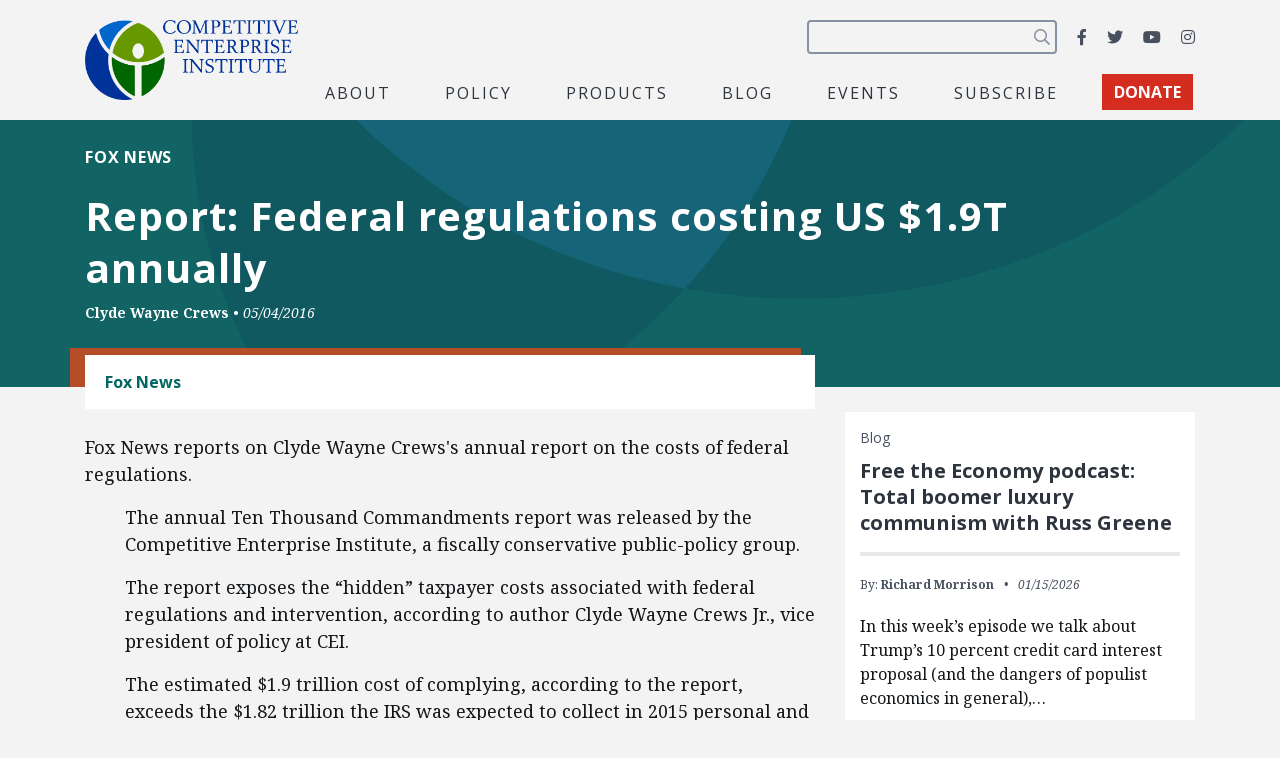

--- FILE ---
content_type: text/html; charset=utf-8
request_url: https://www.google.com/recaptcha/api2/anchor?ar=1&k=6LfZwjUiAAAAAN8vRh0pGcsvvXqvlWV2oC71AQHs&co=aHR0cHM6Ly9jZWkub3JnOjQ0Mw..&hl=en&v=PoyoqOPhxBO7pBk68S4YbpHZ&size=invisible&anchor-ms=20000&execute-ms=30000&cb=5er5chz7bypk
body_size: 48862
content:
<!DOCTYPE HTML><html dir="ltr" lang="en"><head><meta http-equiv="Content-Type" content="text/html; charset=UTF-8">
<meta http-equiv="X-UA-Compatible" content="IE=edge">
<title>reCAPTCHA</title>
<style type="text/css">
/* cyrillic-ext */
@font-face {
  font-family: 'Roboto';
  font-style: normal;
  font-weight: 400;
  font-stretch: 100%;
  src: url(//fonts.gstatic.com/s/roboto/v48/KFO7CnqEu92Fr1ME7kSn66aGLdTylUAMa3GUBHMdazTgWw.woff2) format('woff2');
  unicode-range: U+0460-052F, U+1C80-1C8A, U+20B4, U+2DE0-2DFF, U+A640-A69F, U+FE2E-FE2F;
}
/* cyrillic */
@font-face {
  font-family: 'Roboto';
  font-style: normal;
  font-weight: 400;
  font-stretch: 100%;
  src: url(//fonts.gstatic.com/s/roboto/v48/KFO7CnqEu92Fr1ME7kSn66aGLdTylUAMa3iUBHMdazTgWw.woff2) format('woff2');
  unicode-range: U+0301, U+0400-045F, U+0490-0491, U+04B0-04B1, U+2116;
}
/* greek-ext */
@font-face {
  font-family: 'Roboto';
  font-style: normal;
  font-weight: 400;
  font-stretch: 100%;
  src: url(//fonts.gstatic.com/s/roboto/v48/KFO7CnqEu92Fr1ME7kSn66aGLdTylUAMa3CUBHMdazTgWw.woff2) format('woff2');
  unicode-range: U+1F00-1FFF;
}
/* greek */
@font-face {
  font-family: 'Roboto';
  font-style: normal;
  font-weight: 400;
  font-stretch: 100%;
  src: url(//fonts.gstatic.com/s/roboto/v48/KFO7CnqEu92Fr1ME7kSn66aGLdTylUAMa3-UBHMdazTgWw.woff2) format('woff2');
  unicode-range: U+0370-0377, U+037A-037F, U+0384-038A, U+038C, U+038E-03A1, U+03A3-03FF;
}
/* math */
@font-face {
  font-family: 'Roboto';
  font-style: normal;
  font-weight: 400;
  font-stretch: 100%;
  src: url(//fonts.gstatic.com/s/roboto/v48/KFO7CnqEu92Fr1ME7kSn66aGLdTylUAMawCUBHMdazTgWw.woff2) format('woff2');
  unicode-range: U+0302-0303, U+0305, U+0307-0308, U+0310, U+0312, U+0315, U+031A, U+0326-0327, U+032C, U+032F-0330, U+0332-0333, U+0338, U+033A, U+0346, U+034D, U+0391-03A1, U+03A3-03A9, U+03B1-03C9, U+03D1, U+03D5-03D6, U+03F0-03F1, U+03F4-03F5, U+2016-2017, U+2034-2038, U+203C, U+2040, U+2043, U+2047, U+2050, U+2057, U+205F, U+2070-2071, U+2074-208E, U+2090-209C, U+20D0-20DC, U+20E1, U+20E5-20EF, U+2100-2112, U+2114-2115, U+2117-2121, U+2123-214F, U+2190, U+2192, U+2194-21AE, U+21B0-21E5, U+21F1-21F2, U+21F4-2211, U+2213-2214, U+2216-22FF, U+2308-230B, U+2310, U+2319, U+231C-2321, U+2336-237A, U+237C, U+2395, U+239B-23B7, U+23D0, U+23DC-23E1, U+2474-2475, U+25AF, U+25B3, U+25B7, U+25BD, U+25C1, U+25CA, U+25CC, U+25FB, U+266D-266F, U+27C0-27FF, U+2900-2AFF, U+2B0E-2B11, U+2B30-2B4C, U+2BFE, U+3030, U+FF5B, U+FF5D, U+1D400-1D7FF, U+1EE00-1EEFF;
}
/* symbols */
@font-face {
  font-family: 'Roboto';
  font-style: normal;
  font-weight: 400;
  font-stretch: 100%;
  src: url(//fonts.gstatic.com/s/roboto/v48/KFO7CnqEu92Fr1ME7kSn66aGLdTylUAMaxKUBHMdazTgWw.woff2) format('woff2');
  unicode-range: U+0001-000C, U+000E-001F, U+007F-009F, U+20DD-20E0, U+20E2-20E4, U+2150-218F, U+2190, U+2192, U+2194-2199, U+21AF, U+21E6-21F0, U+21F3, U+2218-2219, U+2299, U+22C4-22C6, U+2300-243F, U+2440-244A, U+2460-24FF, U+25A0-27BF, U+2800-28FF, U+2921-2922, U+2981, U+29BF, U+29EB, U+2B00-2BFF, U+4DC0-4DFF, U+FFF9-FFFB, U+10140-1018E, U+10190-1019C, U+101A0, U+101D0-101FD, U+102E0-102FB, U+10E60-10E7E, U+1D2C0-1D2D3, U+1D2E0-1D37F, U+1F000-1F0FF, U+1F100-1F1AD, U+1F1E6-1F1FF, U+1F30D-1F30F, U+1F315, U+1F31C, U+1F31E, U+1F320-1F32C, U+1F336, U+1F378, U+1F37D, U+1F382, U+1F393-1F39F, U+1F3A7-1F3A8, U+1F3AC-1F3AF, U+1F3C2, U+1F3C4-1F3C6, U+1F3CA-1F3CE, U+1F3D4-1F3E0, U+1F3ED, U+1F3F1-1F3F3, U+1F3F5-1F3F7, U+1F408, U+1F415, U+1F41F, U+1F426, U+1F43F, U+1F441-1F442, U+1F444, U+1F446-1F449, U+1F44C-1F44E, U+1F453, U+1F46A, U+1F47D, U+1F4A3, U+1F4B0, U+1F4B3, U+1F4B9, U+1F4BB, U+1F4BF, U+1F4C8-1F4CB, U+1F4D6, U+1F4DA, U+1F4DF, U+1F4E3-1F4E6, U+1F4EA-1F4ED, U+1F4F7, U+1F4F9-1F4FB, U+1F4FD-1F4FE, U+1F503, U+1F507-1F50B, U+1F50D, U+1F512-1F513, U+1F53E-1F54A, U+1F54F-1F5FA, U+1F610, U+1F650-1F67F, U+1F687, U+1F68D, U+1F691, U+1F694, U+1F698, U+1F6AD, U+1F6B2, U+1F6B9-1F6BA, U+1F6BC, U+1F6C6-1F6CF, U+1F6D3-1F6D7, U+1F6E0-1F6EA, U+1F6F0-1F6F3, U+1F6F7-1F6FC, U+1F700-1F7FF, U+1F800-1F80B, U+1F810-1F847, U+1F850-1F859, U+1F860-1F887, U+1F890-1F8AD, U+1F8B0-1F8BB, U+1F8C0-1F8C1, U+1F900-1F90B, U+1F93B, U+1F946, U+1F984, U+1F996, U+1F9E9, U+1FA00-1FA6F, U+1FA70-1FA7C, U+1FA80-1FA89, U+1FA8F-1FAC6, U+1FACE-1FADC, U+1FADF-1FAE9, U+1FAF0-1FAF8, U+1FB00-1FBFF;
}
/* vietnamese */
@font-face {
  font-family: 'Roboto';
  font-style: normal;
  font-weight: 400;
  font-stretch: 100%;
  src: url(//fonts.gstatic.com/s/roboto/v48/KFO7CnqEu92Fr1ME7kSn66aGLdTylUAMa3OUBHMdazTgWw.woff2) format('woff2');
  unicode-range: U+0102-0103, U+0110-0111, U+0128-0129, U+0168-0169, U+01A0-01A1, U+01AF-01B0, U+0300-0301, U+0303-0304, U+0308-0309, U+0323, U+0329, U+1EA0-1EF9, U+20AB;
}
/* latin-ext */
@font-face {
  font-family: 'Roboto';
  font-style: normal;
  font-weight: 400;
  font-stretch: 100%;
  src: url(//fonts.gstatic.com/s/roboto/v48/KFO7CnqEu92Fr1ME7kSn66aGLdTylUAMa3KUBHMdazTgWw.woff2) format('woff2');
  unicode-range: U+0100-02BA, U+02BD-02C5, U+02C7-02CC, U+02CE-02D7, U+02DD-02FF, U+0304, U+0308, U+0329, U+1D00-1DBF, U+1E00-1E9F, U+1EF2-1EFF, U+2020, U+20A0-20AB, U+20AD-20C0, U+2113, U+2C60-2C7F, U+A720-A7FF;
}
/* latin */
@font-face {
  font-family: 'Roboto';
  font-style: normal;
  font-weight: 400;
  font-stretch: 100%;
  src: url(//fonts.gstatic.com/s/roboto/v48/KFO7CnqEu92Fr1ME7kSn66aGLdTylUAMa3yUBHMdazQ.woff2) format('woff2');
  unicode-range: U+0000-00FF, U+0131, U+0152-0153, U+02BB-02BC, U+02C6, U+02DA, U+02DC, U+0304, U+0308, U+0329, U+2000-206F, U+20AC, U+2122, U+2191, U+2193, U+2212, U+2215, U+FEFF, U+FFFD;
}
/* cyrillic-ext */
@font-face {
  font-family: 'Roboto';
  font-style: normal;
  font-weight: 500;
  font-stretch: 100%;
  src: url(//fonts.gstatic.com/s/roboto/v48/KFO7CnqEu92Fr1ME7kSn66aGLdTylUAMa3GUBHMdazTgWw.woff2) format('woff2');
  unicode-range: U+0460-052F, U+1C80-1C8A, U+20B4, U+2DE0-2DFF, U+A640-A69F, U+FE2E-FE2F;
}
/* cyrillic */
@font-face {
  font-family: 'Roboto';
  font-style: normal;
  font-weight: 500;
  font-stretch: 100%;
  src: url(//fonts.gstatic.com/s/roboto/v48/KFO7CnqEu92Fr1ME7kSn66aGLdTylUAMa3iUBHMdazTgWw.woff2) format('woff2');
  unicode-range: U+0301, U+0400-045F, U+0490-0491, U+04B0-04B1, U+2116;
}
/* greek-ext */
@font-face {
  font-family: 'Roboto';
  font-style: normal;
  font-weight: 500;
  font-stretch: 100%;
  src: url(//fonts.gstatic.com/s/roboto/v48/KFO7CnqEu92Fr1ME7kSn66aGLdTylUAMa3CUBHMdazTgWw.woff2) format('woff2');
  unicode-range: U+1F00-1FFF;
}
/* greek */
@font-face {
  font-family: 'Roboto';
  font-style: normal;
  font-weight: 500;
  font-stretch: 100%;
  src: url(//fonts.gstatic.com/s/roboto/v48/KFO7CnqEu92Fr1ME7kSn66aGLdTylUAMa3-UBHMdazTgWw.woff2) format('woff2');
  unicode-range: U+0370-0377, U+037A-037F, U+0384-038A, U+038C, U+038E-03A1, U+03A3-03FF;
}
/* math */
@font-face {
  font-family: 'Roboto';
  font-style: normal;
  font-weight: 500;
  font-stretch: 100%;
  src: url(//fonts.gstatic.com/s/roboto/v48/KFO7CnqEu92Fr1ME7kSn66aGLdTylUAMawCUBHMdazTgWw.woff2) format('woff2');
  unicode-range: U+0302-0303, U+0305, U+0307-0308, U+0310, U+0312, U+0315, U+031A, U+0326-0327, U+032C, U+032F-0330, U+0332-0333, U+0338, U+033A, U+0346, U+034D, U+0391-03A1, U+03A3-03A9, U+03B1-03C9, U+03D1, U+03D5-03D6, U+03F0-03F1, U+03F4-03F5, U+2016-2017, U+2034-2038, U+203C, U+2040, U+2043, U+2047, U+2050, U+2057, U+205F, U+2070-2071, U+2074-208E, U+2090-209C, U+20D0-20DC, U+20E1, U+20E5-20EF, U+2100-2112, U+2114-2115, U+2117-2121, U+2123-214F, U+2190, U+2192, U+2194-21AE, U+21B0-21E5, U+21F1-21F2, U+21F4-2211, U+2213-2214, U+2216-22FF, U+2308-230B, U+2310, U+2319, U+231C-2321, U+2336-237A, U+237C, U+2395, U+239B-23B7, U+23D0, U+23DC-23E1, U+2474-2475, U+25AF, U+25B3, U+25B7, U+25BD, U+25C1, U+25CA, U+25CC, U+25FB, U+266D-266F, U+27C0-27FF, U+2900-2AFF, U+2B0E-2B11, U+2B30-2B4C, U+2BFE, U+3030, U+FF5B, U+FF5D, U+1D400-1D7FF, U+1EE00-1EEFF;
}
/* symbols */
@font-face {
  font-family: 'Roboto';
  font-style: normal;
  font-weight: 500;
  font-stretch: 100%;
  src: url(//fonts.gstatic.com/s/roboto/v48/KFO7CnqEu92Fr1ME7kSn66aGLdTylUAMaxKUBHMdazTgWw.woff2) format('woff2');
  unicode-range: U+0001-000C, U+000E-001F, U+007F-009F, U+20DD-20E0, U+20E2-20E4, U+2150-218F, U+2190, U+2192, U+2194-2199, U+21AF, U+21E6-21F0, U+21F3, U+2218-2219, U+2299, U+22C4-22C6, U+2300-243F, U+2440-244A, U+2460-24FF, U+25A0-27BF, U+2800-28FF, U+2921-2922, U+2981, U+29BF, U+29EB, U+2B00-2BFF, U+4DC0-4DFF, U+FFF9-FFFB, U+10140-1018E, U+10190-1019C, U+101A0, U+101D0-101FD, U+102E0-102FB, U+10E60-10E7E, U+1D2C0-1D2D3, U+1D2E0-1D37F, U+1F000-1F0FF, U+1F100-1F1AD, U+1F1E6-1F1FF, U+1F30D-1F30F, U+1F315, U+1F31C, U+1F31E, U+1F320-1F32C, U+1F336, U+1F378, U+1F37D, U+1F382, U+1F393-1F39F, U+1F3A7-1F3A8, U+1F3AC-1F3AF, U+1F3C2, U+1F3C4-1F3C6, U+1F3CA-1F3CE, U+1F3D4-1F3E0, U+1F3ED, U+1F3F1-1F3F3, U+1F3F5-1F3F7, U+1F408, U+1F415, U+1F41F, U+1F426, U+1F43F, U+1F441-1F442, U+1F444, U+1F446-1F449, U+1F44C-1F44E, U+1F453, U+1F46A, U+1F47D, U+1F4A3, U+1F4B0, U+1F4B3, U+1F4B9, U+1F4BB, U+1F4BF, U+1F4C8-1F4CB, U+1F4D6, U+1F4DA, U+1F4DF, U+1F4E3-1F4E6, U+1F4EA-1F4ED, U+1F4F7, U+1F4F9-1F4FB, U+1F4FD-1F4FE, U+1F503, U+1F507-1F50B, U+1F50D, U+1F512-1F513, U+1F53E-1F54A, U+1F54F-1F5FA, U+1F610, U+1F650-1F67F, U+1F687, U+1F68D, U+1F691, U+1F694, U+1F698, U+1F6AD, U+1F6B2, U+1F6B9-1F6BA, U+1F6BC, U+1F6C6-1F6CF, U+1F6D3-1F6D7, U+1F6E0-1F6EA, U+1F6F0-1F6F3, U+1F6F7-1F6FC, U+1F700-1F7FF, U+1F800-1F80B, U+1F810-1F847, U+1F850-1F859, U+1F860-1F887, U+1F890-1F8AD, U+1F8B0-1F8BB, U+1F8C0-1F8C1, U+1F900-1F90B, U+1F93B, U+1F946, U+1F984, U+1F996, U+1F9E9, U+1FA00-1FA6F, U+1FA70-1FA7C, U+1FA80-1FA89, U+1FA8F-1FAC6, U+1FACE-1FADC, U+1FADF-1FAE9, U+1FAF0-1FAF8, U+1FB00-1FBFF;
}
/* vietnamese */
@font-face {
  font-family: 'Roboto';
  font-style: normal;
  font-weight: 500;
  font-stretch: 100%;
  src: url(//fonts.gstatic.com/s/roboto/v48/KFO7CnqEu92Fr1ME7kSn66aGLdTylUAMa3OUBHMdazTgWw.woff2) format('woff2');
  unicode-range: U+0102-0103, U+0110-0111, U+0128-0129, U+0168-0169, U+01A0-01A1, U+01AF-01B0, U+0300-0301, U+0303-0304, U+0308-0309, U+0323, U+0329, U+1EA0-1EF9, U+20AB;
}
/* latin-ext */
@font-face {
  font-family: 'Roboto';
  font-style: normal;
  font-weight: 500;
  font-stretch: 100%;
  src: url(//fonts.gstatic.com/s/roboto/v48/KFO7CnqEu92Fr1ME7kSn66aGLdTylUAMa3KUBHMdazTgWw.woff2) format('woff2');
  unicode-range: U+0100-02BA, U+02BD-02C5, U+02C7-02CC, U+02CE-02D7, U+02DD-02FF, U+0304, U+0308, U+0329, U+1D00-1DBF, U+1E00-1E9F, U+1EF2-1EFF, U+2020, U+20A0-20AB, U+20AD-20C0, U+2113, U+2C60-2C7F, U+A720-A7FF;
}
/* latin */
@font-face {
  font-family: 'Roboto';
  font-style: normal;
  font-weight: 500;
  font-stretch: 100%;
  src: url(//fonts.gstatic.com/s/roboto/v48/KFO7CnqEu92Fr1ME7kSn66aGLdTylUAMa3yUBHMdazQ.woff2) format('woff2');
  unicode-range: U+0000-00FF, U+0131, U+0152-0153, U+02BB-02BC, U+02C6, U+02DA, U+02DC, U+0304, U+0308, U+0329, U+2000-206F, U+20AC, U+2122, U+2191, U+2193, U+2212, U+2215, U+FEFF, U+FFFD;
}
/* cyrillic-ext */
@font-face {
  font-family: 'Roboto';
  font-style: normal;
  font-weight: 900;
  font-stretch: 100%;
  src: url(//fonts.gstatic.com/s/roboto/v48/KFO7CnqEu92Fr1ME7kSn66aGLdTylUAMa3GUBHMdazTgWw.woff2) format('woff2');
  unicode-range: U+0460-052F, U+1C80-1C8A, U+20B4, U+2DE0-2DFF, U+A640-A69F, U+FE2E-FE2F;
}
/* cyrillic */
@font-face {
  font-family: 'Roboto';
  font-style: normal;
  font-weight: 900;
  font-stretch: 100%;
  src: url(//fonts.gstatic.com/s/roboto/v48/KFO7CnqEu92Fr1ME7kSn66aGLdTylUAMa3iUBHMdazTgWw.woff2) format('woff2');
  unicode-range: U+0301, U+0400-045F, U+0490-0491, U+04B0-04B1, U+2116;
}
/* greek-ext */
@font-face {
  font-family: 'Roboto';
  font-style: normal;
  font-weight: 900;
  font-stretch: 100%;
  src: url(//fonts.gstatic.com/s/roboto/v48/KFO7CnqEu92Fr1ME7kSn66aGLdTylUAMa3CUBHMdazTgWw.woff2) format('woff2');
  unicode-range: U+1F00-1FFF;
}
/* greek */
@font-face {
  font-family: 'Roboto';
  font-style: normal;
  font-weight: 900;
  font-stretch: 100%;
  src: url(//fonts.gstatic.com/s/roboto/v48/KFO7CnqEu92Fr1ME7kSn66aGLdTylUAMa3-UBHMdazTgWw.woff2) format('woff2');
  unicode-range: U+0370-0377, U+037A-037F, U+0384-038A, U+038C, U+038E-03A1, U+03A3-03FF;
}
/* math */
@font-face {
  font-family: 'Roboto';
  font-style: normal;
  font-weight: 900;
  font-stretch: 100%;
  src: url(//fonts.gstatic.com/s/roboto/v48/KFO7CnqEu92Fr1ME7kSn66aGLdTylUAMawCUBHMdazTgWw.woff2) format('woff2');
  unicode-range: U+0302-0303, U+0305, U+0307-0308, U+0310, U+0312, U+0315, U+031A, U+0326-0327, U+032C, U+032F-0330, U+0332-0333, U+0338, U+033A, U+0346, U+034D, U+0391-03A1, U+03A3-03A9, U+03B1-03C9, U+03D1, U+03D5-03D6, U+03F0-03F1, U+03F4-03F5, U+2016-2017, U+2034-2038, U+203C, U+2040, U+2043, U+2047, U+2050, U+2057, U+205F, U+2070-2071, U+2074-208E, U+2090-209C, U+20D0-20DC, U+20E1, U+20E5-20EF, U+2100-2112, U+2114-2115, U+2117-2121, U+2123-214F, U+2190, U+2192, U+2194-21AE, U+21B0-21E5, U+21F1-21F2, U+21F4-2211, U+2213-2214, U+2216-22FF, U+2308-230B, U+2310, U+2319, U+231C-2321, U+2336-237A, U+237C, U+2395, U+239B-23B7, U+23D0, U+23DC-23E1, U+2474-2475, U+25AF, U+25B3, U+25B7, U+25BD, U+25C1, U+25CA, U+25CC, U+25FB, U+266D-266F, U+27C0-27FF, U+2900-2AFF, U+2B0E-2B11, U+2B30-2B4C, U+2BFE, U+3030, U+FF5B, U+FF5D, U+1D400-1D7FF, U+1EE00-1EEFF;
}
/* symbols */
@font-face {
  font-family: 'Roboto';
  font-style: normal;
  font-weight: 900;
  font-stretch: 100%;
  src: url(//fonts.gstatic.com/s/roboto/v48/KFO7CnqEu92Fr1ME7kSn66aGLdTylUAMaxKUBHMdazTgWw.woff2) format('woff2');
  unicode-range: U+0001-000C, U+000E-001F, U+007F-009F, U+20DD-20E0, U+20E2-20E4, U+2150-218F, U+2190, U+2192, U+2194-2199, U+21AF, U+21E6-21F0, U+21F3, U+2218-2219, U+2299, U+22C4-22C6, U+2300-243F, U+2440-244A, U+2460-24FF, U+25A0-27BF, U+2800-28FF, U+2921-2922, U+2981, U+29BF, U+29EB, U+2B00-2BFF, U+4DC0-4DFF, U+FFF9-FFFB, U+10140-1018E, U+10190-1019C, U+101A0, U+101D0-101FD, U+102E0-102FB, U+10E60-10E7E, U+1D2C0-1D2D3, U+1D2E0-1D37F, U+1F000-1F0FF, U+1F100-1F1AD, U+1F1E6-1F1FF, U+1F30D-1F30F, U+1F315, U+1F31C, U+1F31E, U+1F320-1F32C, U+1F336, U+1F378, U+1F37D, U+1F382, U+1F393-1F39F, U+1F3A7-1F3A8, U+1F3AC-1F3AF, U+1F3C2, U+1F3C4-1F3C6, U+1F3CA-1F3CE, U+1F3D4-1F3E0, U+1F3ED, U+1F3F1-1F3F3, U+1F3F5-1F3F7, U+1F408, U+1F415, U+1F41F, U+1F426, U+1F43F, U+1F441-1F442, U+1F444, U+1F446-1F449, U+1F44C-1F44E, U+1F453, U+1F46A, U+1F47D, U+1F4A3, U+1F4B0, U+1F4B3, U+1F4B9, U+1F4BB, U+1F4BF, U+1F4C8-1F4CB, U+1F4D6, U+1F4DA, U+1F4DF, U+1F4E3-1F4E6, U+1F4EA-1F4ED, U+1F4F7, U+1F4F9-1F4FB, U+1F4FD-1F4FE, U+1F503, U+1F507-1F50B, U+1F50D, U+1F512-1F513, U+1F53E-1F54A, U+1F54F-1F5FA, U+1F610, U+1F650-1F67F, U+1F687, U+1F68D, U+1F691, U+1F694, U+1F698, U+1F6AD, U+1F6B2, U+1F6B9-1F6BA, U+1F6BC, U+1F6C6-1F6CF, U+1F6D3-1F6D7, U+1F6E0-1F6EA, U+1F6F0-1F6F3, U+1F6F7-1F6FC, U+1F700-1F7FF, U+1F800-1F80B, U+1F810-1F847, U+1F850-1F859, U+1F860-1F887, U+1F890-1F8AD, U+1F8B0-1F8BB, U+1F8C0-1F8C1, U+1F900-1F90B, U+1F93B, U+1F946, U+1F984, U+1F996, U+1F9E9, U+1FA00-1FA6F, U+1FA70-1FA7C, U+1FA80-1FA89, U+1FA8F-1FAC6, U+1FACE-1FADC, U+1FADF-1FAE9, U+1FAF0-1FAF8, U+1FB00-1FBFF;
}
/* vietnamese */
@font-face {
  font-family: 'Roboto';
  font-style: normal;
  font-weight: 900;
  font-stretch: 100%;
  src: url(//fonts.gstatic.com/s/roboto/v48/KFO7CnqEu92Fr1ME7kSn66aGLdTylUAMa3OUBHMdazTgWw.woff2) format('woff2');
  unicode-range: U+0102-0103, U+0110-0111, U+0128-0129, U+0168-0169, U+01A0-01A1, U+01AF-01B0, U+0300-0301, U+0303-0304, U+0308-0309, U+0323, U+0329, U+1EA0-1EF9, U+20AB;
}
/* latin-ext */
@font-face {
  font-family: 'Roboto';
  font-style: normal;
  font-weight: 900;
  font-stretch: 100%;
  src: url(//fonts.gstatic.com/s/roboto/v48/KFO7CnqEu92Fr1ME7kSn66aGLdTylUAMa3KUBHMdazTgWw.woff2) format('woff2');
  unicode-range: U+0100-02BA, U+02BD-02C5, U+02C7-02CC, U+02CE-02D7, U+02DD-02FF, U+0304, U+0308, U+0329, U+1D00-1DBF, U+1E00-1E9F, U+1EF2-1EFF, U+2020, U+20A0-20AB, U+20AD-20C0, U+2113, U+2C60-2C7F, U+A720-A7FF;
}
/* latin */
@font-face {
  font-family: 'Roboto';
  font-style: normal;
  font-weight: 900;
  font-stretch: 100%;
  src: url(//fonts.gstatic.com/s/roboto/v48/KFO7CnqEu92Fr1ME7kSn66aGLdTylUAMa3yUBHMdazQ.woff2) format('woff2');
  unicode-range: U+0000-00FF, U+0131, U+0152-0153, U+02BB-02BC, U+02C6, U+02DA, U+02DC, U+0304, U+0308, U+0329, U+2000-206F, U+20AC, U+2122, U+2191, U+2193, U+2212, U+2215, U+FEFF, U+FFFD;
}

</style>
<link rel="stylesheet" type="text/css" href="https://www.gstatic.com/recaptcha/releases/PoyoqOPhxBO7pBk68S4YbpHZ/styles__ltr.css">
<script nonce="pUSjVCRpsXS0_1Kp35konQ" type="text/javascript">window['__recaptcha_api'] = 'https://www.google.com/recaptcha/api2/';</script>
<script type="text/javascript" src="https://www.gstatic.com/recaptcha/releases/PoyoqOPhxBO7pBk68S4YbpHZ/recaptcha__en.js" nonce="pUSjVCRpsXS0_1Kp35konQ">
      
    </script></head>
<body><div id="rc-anchor-alert" class="rc-anchor-alert"></div>
<input type="hidden" id="recaptcha-token" value="[base64]">
<script type="text/javascript" nonce="pUSjVCRpsXS0_1Kp35konQ">
      recaptcha.anchor.Main.init("[\x22ainput\x22,[\x22bgdata\x22,\x22\x22,\[base64]/[base64]/bmV3IFpbdF0obVswXSk6Sz09Mj9uZXcgWlt0XShtWzBdLG1bMV0pOks9PTM/bmV3IFpbdF0obVswXSxtWzFdLG1bMl0pOks9PTQ/[base64]/[base64]/[base64]/[base64]/[base64]/[base64]/[base64]/[base64]/[base64]/[base64]/[base64]/[base64]/[base64]/[base64]\\u003d\\u003d\x22,\[base64]\\u003d\\u003d\x22,\[base64]/DkUDDgcOCw4jDocOFwrFTI8OHLht3eF8FNhnCnmXClzHCmWDDr2AKCsKSAMKRworCrwPDrULDs8KDSiHDiMK1LcO9wq7DmsKwasOdDcKmw7gLIUkPw4nDinfClMKRw6DCnw/[base64]/Dv8KPw67CsMKxYTLCusKvBcKlw4EgZldLDRTCgsKaw5DDlsKLwq3Djyt/OH1JSy3CjcKLRcOWfsK4w7DDscOywrVBecO2dcKWw6/DlMOVwoDCrg4NMcKEPgsUNcKhw6sWQsKnSMKPw6DCmcKgRzFnKGbDg8O/ZcKWNmMtW3PDoMOuGVxXIGsswqlyw4M5L8OOwop/w7XDsSlqenzCusKUw7E/[base64]/ConYnwpsnC8O1w6oTwo9CE0FFXTIHw6wkA8K1wq7DrAkpUgDCm8KMF0zCk8Orw5QUYkhoFHjDtUDCg8K7w6bDocKrIsO7w7I4w6fCrMKVBcOVbsOMKGtVw5hTAcOswrZKw6vCrE3Cl8KLfcKaw6HCq1DDjFTClsKfTlFjwocxYA/CpVbDvDDCgsKHVHdgwp7CsnvChcOvw4/DrcKJAQ4nTsOtw4vCrCPDqcKlAUViw6Q0wqfDnXfDmD5NMsOsw5zCrsOPEHzDkMKAWjvDj8OmZR7CisO/WUnCnW0eI8KwZMOEwobDlsK+wqzCjWHDr8KxwrUAcMOTwrFYwoHCjHXCnSfDqcKAGwXDoT3Cq8OzGFPDmMOIw4HCkhRvCMOOUjfCk8K0ScObUcKzw5FOw4N4wrvClMKXwrzCpcK/wqgbwrzCucOZwqrDs0LDmkJmKXlVZT8Fw7pKPMK4wqdswr/ClGE1OyvDkBRWwqZEwosjwrfChxzChiwrw4rDqzg3woTDjHnDijB2w7Row6QkwrMYSErDpMKjJcOnw4XCrMOnwrQIwrJqOU8xFxgzeEnCnkIGXcKSwq7CplMgAxzCrC8jG8O1w4/DmsO/[base64]/CpV7Dr8KyacKmw6F7wrDDizXCmlldWBDChcKPw6VOQHHCiWrDjcKrUEfDqzo6FBzDlgjDscOhw5IdQht4IsOcw6/[base64]/FsOvR052EFINw5FXw7rDmiXCgmLDksOdPRTDhz/CtMO8JMKIwr7CgcKmw4Eiw6fDglbCgl8dY08kw5XDoTXDocOlw53CkMKJbcO/w7w2GBdNwpcGOkRGJGJPOcOWGBLDt8K1Xgwewqwpw5DCh8K9D8KmYBrCrDZRw4EiAFDCjFIzWMOowqnDri3CukV4CsOtdVVBwpXCkT8Kw6cfEcOuwojCucK3PcOFwprDhErDvW4Dw4JJw4LCl8OswqtBQcKyw7DDoMOUwpEqDsO2ZMObFHfChhPClsKFw4ZRQ8O/CcKXw4Z0LcKCw7PComECw5nDlS/Dnw04FAFbw40bSsKawqLDhwvCjMO7wqrDgjtfDsOdHcOgDnTCoWTCtR5kGnjDnFN6E8OmAxHDhMOnwpNINVHCjWrDkCLCscOaJcKuBcKlw4fCrsOYwocAVURywpLCpMOGKsOiKRk/w7Asw67DkSlcw6XCgsONwr/CtsOvw48TDlxiGsOFRcKSw7vCrcKNODrDq8Kmw7srScKqwr5dw48bw53Dv8OnKsKqAUlvMsKKNADDgMKAdjxiwownwo5SVMO3RMKhexxsw7k+wr/DjsKuQBzCh8K6wrLDuiwVWMOtPXc3F8OISAPCjcOjSMK2asKoGW3ChjDCjcKIYF42EwRowrc3YDRJw6nCnxXCsR7DiRPDgDNvCcOJJHc+w6Iswo7DpsK2w7nDgcKxUg1bw6vDnR5Xw5MQYhBwbRDCuTDClS/[base64]/F0t6w5IVNcObw7ZvCAjCiXfCsQsaw6DDgHvDmFLDk8OdW8OewpICwonCnVnDo1DDocOzeXPDmMK2AMKew53Dpy5IInDCiMOvT2bCgE1kw7nDncK2DWLDmMOfwrsewrAMHcKGMsOtWy/CnG7CqB0Nwp9wbmvCrsK1w5fCncOJw7bCo8KEw6MFwpc7w53CksKow4LCpMOTw4B1wobDgBrDnGA+w7LCqcK0w4zDusKswonDhMKsVF7CmsKYUXUkEMKIBMKkOivCqsORw7pZw43CmcO3wpPDsjVAUcOJO8KGwq7Cp8O8Lz/[base64]/CpcOPw6XDmjsONXt1wrItBcKpw5Q6WsO+woUXw6J5acOMbzJBwpTDv8KrL8OgwrBWaQTCtT3CiQTCm0cCRzPDsVbDn8OWTVUew4NAwr/CgAFRXiMNYsKABCnCssOTT8Oiw5ZFacOiwo0tw4jClsOpw4IFwpY5wokEY8K0w48ofGbDqwtkwqQEw6vCvMOGMzgPcsOuTD3DoVTDjiVKVCU7wpl6worCnAjDiQbDrHJgwqfCtl/DnUwQwok2w4DCpDHDlcOnw6glMxU5LcKnwozCrMOMw6nClcOBwrHCuDwWL8OHwrlNw6/Cs8OpKUNWw77Dq2AYOMKFwqPDpcKbAcOVwqMbE8O/NMKOe29Ww6oHBcOzw4PDgjDCp8OPHhsyaSA5w6jCmwx9wrLDs1p4ZsK8wqFYZcOKwpTDql3CiMOHwoXDiXpfBBDDtMKiDVfDpGh5G2TDssK8wq7CnMK2wqHCnW7CrMKeGw/[base64]/wqBxw7/Dh8OHw4gFIcOywp/DsUDDnlPDmcKQBhh6PcOZw5DDqMKgO0Blw6DDkMKbwrdcEcOHwrTCoEZawq/[base64]/el1Lwpk2NSwxYsKeMS3DmFs9NEgIw5fDocOkfcOjecORw6MHw61Dw6PCo8O+wpHDs8KMNSjDllfDrwVSYDTCksORwrN9bh1Lw4nChEACwq/Co8Knc8O9wqwXw5BtwpZJw4hkwpfDgRTCulfDl0zDkyLDqEhve8O/VMK+bEvCswHDujV/[base64]/[base64]/wpbDgxPChx/[base64]/CpjbCpMKpLcOYJSRuHMKMOD3CksOUTiRpMcOBGMKJw5FKwrfCtw0zEMOKw7QvMybCs8KEw7TDi8Onwopcw7/Dhh8xRMKow4ppfjLDr8K9QcKFwqTDhMOiZ8KWdMKTwqkWe2w3w4rDswEVesOkwqXCqwMjf8K+wpcywo4CXjUQwqosJzcNwoZdwocgcC1two/[base64]/Din5Iw5MQw4FBFgnDrxUHw5rDhMK4wp1kEcKUwp8rczrCkBtcI3wGwqHCs8KdEHwtw7DDqcKxwprClcO3JcKFw4PDscO3w4haw7DDg8Ktw58ww5rCncOXw5HDpkBvw7HCujbDvsKuORvCuCTDqU/ClRVuVsKoF33CrAt2w441wpw5wojCtUY5wrgDw7bDmMKlwppgwoPDrsOqGB19D8KQW8O9RMK2wqPCl3nCuQjCu3gIworCl0rDv3MAEcKTw4TCmsO4w7nCgcOdw63Ck8OrUsKywrrDjX3DjDrDicOYVMK1KcKlDjVGw7/Dp0LDqMOtNsOtNsKfOhgdQ8OQX8OURQzCgxRgHcK+w4vDkMOaw4fCl1UKw5stw48Bw5NawrzCjjDDqDMVw7bDsgTCmMOAdjkIw7hxw78ywoAKAsKOwrJtH8K2wozCj8KXWcOgWT9bw7LCtsKxIQBQCnLCusKbw4/Cm2LDoR7Cs8OaHDbDicOBw5jCjgs8XcKWwrQva1sIcsOLwqbDlB7Dj1IXwoBdS8ObVQlNwqPDjMOpYlMFbhHDgsK/FV/CqyLCmcKfc8O4WGs/[base64]/CssOJB8OJbFPCucOmW8O/[base64]/SUcWw43CpBMZS8K/w6TCpMKJbMOOw6/[base64]/WAsuw74WwrrDg8OeOcOOw7jCkMKPwql+worDosKDw4bDhMOaLQ46wot/w70AGwlBw5hHKMOxFsOFwolkwrhswovCnMK2wq8sBsKcwpzCoMK1OhnDg8Oob2xFw45afXHDiMO9VsOnw6jDvMO5w6zCrA1yw47CrsKiwqsTw63CoSHDmMKcwpTCgMKFwroeARjCtVR3eMOCRMKoMsKiZ8O6XsOZw7VsLjvDk8KCc8OCXAVlI8OAw7kfw7/[base64]/DksKCK8K/czEBVsO6wpHCvjjCqMKqXMKvwoHCmlTDiH1/JMKSAzPCksKIwpZNwqTCuWrClUlYw4YkLTLDmsOAM8Oxw7LCmTN2W3ZLAcKXJcKvdy3DrsOKEcOVwpdyc8Kqw410ZMKAw50/YG7CvsOdw7/CoMK8w7EadFh5wofDjQ0WE3nDpAYKwqYowpzDvkUnwqsqKXpcw6Uxw4nDq8KmwoLCnjVOwq97J8Kww7x4KMKSwrnDuMOxe8KnwqMnVgdJw53DhsOEKCDDr8KNwp1zw6/DsQEPwr9gMsKGworDo8O4F8ODB2zCrxtaDFvCtsKCUmzDrULCoMO5wofDiMKsw5k7dmXDk2fCnwMRwp92F8K0KMKJHh/Cq8K9wp0kw7lJXHDCh3jCi8KZEzZIETMJKV/CtMKNwo4Pw7jChcK/wqEoKgktaEc0OcOdM8OAw6VZTMKOwqM4wrVRw6vDrR7DvhjCosKZQycAw4LCsCV8w5zDnsK7w7wjw7NTMMKPwqAlKsOcw6Bew7bDpsOLWsKyw67DncKMYsK2EsO1c8OyJ3fCviHDsAFlw7fCkAheKF/CrcObLcOpwpRYwrEGKsOywqLDtcK+XgLCoQoiw5jDmwzDtlAGwpFcw7DCtVAjbgVkw4DDmkttw4bDm8KlwoA6wrwEwpHCvMK3bXVhDBDDnFBTX8OCIcO8aU/CrsOUam9Sw5DDtsOqw7HCvFnDlcKMT0NNwqJQwoHCqkjDmcOUw6bCisK8wpDDm8KzwrlMasKXA2VCwrwVSlk1w54lwqnCqcOEw6peP8K3dcObBcKZDGvClEjDkQR9w4jCrsOdUCIWZ07DhgUFJ3/[base64]/w7jDosKfasKhdV4+w6EEHl4DZ8O4PBI3TsKJJsO+w63CisKrB1vDlsKuGDMfWXBRwq/CsQzDtwfDkGYJM8K2eSnCl1tWQsK/[base64]/[base64]/DjgrDm8Kvw5RowqZwwqLCnsKFw7vCpFVmw4Y+WcKMwo7DusOmwo/CiTAicsKMdsKYw6JwAQDDm8OawqYMDsOWfMOQNEfDqMO4w7NqNBNRBR3CgSDDusKADhjDpnp7w5PClhLCjwzCjcKZUkzCokrCrMOGcWc3wo8FwoIySMOLXll0wrDCm0jDg8OZcw3Dg2fCsD0Fwq/DpUbDlMO1wo3CjmVZTsK7CsKyw59SF8KCwrkADsKiw57CuV5nanlgHU/CpU9HwpIbT2Q8TAMCw78jwprDuT9QesOwLjvCkhDDiW7CtMK8b8KiwrlUBBlZwqEJAA4IZsOwCHQVw47DgxZPwop3ccK1OQw+L8OAwqbDl8OEwp/CmcOIVcO4wpMKZcK7w5XDtMOPwo7DglslWxrCvl8FwozCtlLDqDIaw4YvPsO4wonDkMOGw5LChcO5I0fDqjIUw5/DtcOaC8Olw4ETw7PCn0TDgiXDiE7CjVFeT8OcVSXDoixvw7bCmVUUwotIwp0YCkPDucOWAsKCf8KZEsO9ccKWKMO2TyhOBMKCUsOwY25iw5PCjirCpnbCuj/Cpx7DuTw7w7MAH8KPbF0Kw4LCvhYhV1zClntpw7bDpWvDk8Ksw4TCjm42w6HDvCsuwoXCpcOOwoLDlcKoNTbCgcKpMB8ewokwwowdwqfDi2fCrSHDiSNZWcK/w48Gc8KMw7YfXUDDjsOHPBxzHMKGw5XDvxjCtDVPUHFpw6/CksO9ScO7w6g0wqZjwp44w5ljUcKiw6vDhsOaLCLDtMOMwobCg8OXPWzCq8OPwo/Do03DgEvCvcO7WTYOasKywpJhw7rDrQDDn8OhK8KCXxnDtFLDgsKvG8OgIkoVwrkGLcO4woAmVsKmBmJ4w5rCjMOBwqN4wpk7aT/[base64]/DpFDDkDHDi8KxZh3DqcODwrrDssKSw7dsbxAJw6MrG8O2c8O2LGzCnsOgwoLChsOlNMOKwpQrLcOdwoHCqcKWw6ttLcKsZMKYFzXCq8OOwrMKwpdfw4HDr3/Cj8OOw4/DuxXDh8KBwqrDlsK7bcOcYVROw7HCoFQIUcKNwp3Dp8KJw67CsMKtCsKzwpvDtsKzB8KhwpjDqsK/wpvDj00VI2cQw4fCsDvCrH0iw4JYKXJ3wogFdMO/wqsvwpPDqsOAIsKqOXVdTVHCjsO8CDFwesKrwp4wCcOMw63Dh3A3WcO5JcKXw5rDnhjCpsOJw4R+Q8Orw6XDvUhRwqLCuMOmwpUfLQJcX8OwcybCknU7wqQVwrPCkybCq17DucKMw7RSw6/DtELDlcKLw4/Cg33DtcKZYsKpw4c1dGPCisOxaDAOwpNdw4nCpMKAwr/DpsOeRcKXwrN4ZhfDqsOwDsKkScKwWMOGwr7DnQ3CqMKaw4/CjWd+Zm87w5V2ZTHDlsKTM39JIV9BwrdAw6jCnMKhDh3CpMKpFD/Do8KFw5bCo0rDt8KuSMKcLcK9wpNow5MJw5LDuj/DoH7CqsKXw7E/[base64]/DrcOHLsO0w4jDvTrDoBEgU8KRwrU7w6ZwNcKowqE0Y8KPwqDCu3ZPEDHDpDsMeHlvwrrDsFTCrMKIw63DuVxoO8OZQwPCt1fDlivDqiLDvVPDr8Kcw7HDki5gwpBRDsO/[base64]/DpSDDoxvCtsOswrrDlsKHwrYZI2oULFBybkvChhvDncOQw4XDjcKoecO9w71APxjCkGsuWXnDgl5UbcOnFcK0PRDCmmfDuSzCtHPDiD/Cu8KMEnghwq7DtcOxCzzCicKVNsKOwqB7wozCiMKRw5fCjcKNw6fDgcODS8OJaGvDmMKhYU5Dw7nDrS7Cp8KzKMKHw7d+wpbCjsKVwqUuwqTDlTNTCsKawoERPgIkbXxMb1o/B8OUw5lEXT/[base64]/wrLCgDvDtTgMwofCusO9w7LCmsKRBGPDhMK7wo4hw4LCt8O/w4bDmHfDlcOdwpzDuwbCp8Kfw6LDuSPDvsOnMRvCqsKLw5LCtz/DuVbDhQoiwrR9DMOzLcOmwrnCmDHCtcOFw49gTcOjwrTCm8KSbV5owp/Cj3LDq8Kuwqovw6wRP8OGPMO/[base64]/cxHDt07CgMOww5XCtE7CtMKMIcOywqLCoxZTKz7CqyICwovDtsKLR8OaU8KzQcKsw4jDgVfCscOfwrfCgcK7EFdEw7LDm8OXwprCkhsoY8Ouw6zDoUlfwrjDr8Knw5nDosOhwoLCrcOAHsOjwrLCk3nDhkrDsDo9w7V9wonDtEAOwpXDosKRw6/Djzd+GBNYCMOsV8KUbMOWVcKyVA1BwqRiw5B5wrA5IwXDuy97DsKhG8OAwo86wqTDnsKWSnTCuWcCw5U3wqLCuGRDwqNXwpEGPmHDr1h1IlgPw7TDucOCScKmOUfCqcOtwphGwpnDqsOac8O+wqtEw5M/BkYxwqBQEmHCgzTCtyvDkS7CsDvDmmldw7TCvx/DqcOfw5XCjxfCrsO4MCdNwqI1w607wovDmMOXeS13wrAcwq54csK8dcO3bcOpfEhJV8K0PxvChMOPGcKIQRlTwr/Dg8Oyw4nDk8KDH2kswokKcjHDql/Dq8O7CMK6wqLDuRLDhsKNw4Flw6Yxwox2wqNuw4zCrhFnw68/RR5kwrLDh8Kgw5XCu8KAwoLDs8KPw50/ZUghC8Kpw44ZYm9KGzZ1PF/CksKCwrcGFsKbw4QpdcK0AFHCtTDDhsKowqfDm1oAw7/CkSRwOsOGw73Dp14pG8OudlnDrcKSwrfDj8KAKcObXcOtwprDkzTDnDxEPhLDrsO6J8OzwqzCqmLDt8K9w6hqw4PCmW/CqGnClMOpQcO2w6suXsOhwo3Dv8OHw6QCwo3DhTjDqRl/d2AqM2RAZcOHTm3CqD/DqcOAwr/Dt8Otw7lzw6XCsA1swoVswrvDjsK4RAkeIMKjJ8OFQsOUw6LCisKEwrnDimbDgCIiOcKsDsK/XcKZHcO3w7LDlHIPwq3CnmB9wrwXw60Fw5nDmMKZwr3DjXfCkVLDhMOvbz/Dhg/CgMONIVBSw694w7nDhsORw6J2MD/[base64]/w7rCgyxJZSnDvsO3wro/w414YD/ChGxEwqbCv3k8SW3DmcOHw4/[base64]/DkMOLC8Kxw5jDtjIqFTEywpgmS8ObwqvCiS9GD8Kqay7CnsKXwoFxwqlmGsOZMU/DmyLCvn0kw50YwonCucKaw6rDhmc1CActcMOhR8O4H8OgwrnDgwVXw7zCn8OXemgOf8O9G8OdwqHDv8O/AkPDqsKaw78kw7UGfgzDmcKlYgfCn0xPw7nChMKsUMKKwpDCnRwZw53DkMOFA8OHNsOOwqMpLkfCsD43OR1bwrbCiwYlJ8K2w4rCjBXDtMO5wokkNBzCuGfCtcOcwpxtU1l1wohjb0/CjirCmsOpeyQYwrvDgBcSb0MjfEM4XSTDqDw+w4A/w69gKMKWw4x9U8OEXsKQw5Rlw5IwdyBOw5nDmktIw4puIMOjw5kzwrvDhFzClywGZcOewodUwqBlaMK/wofDtwXDgyzDr8ORw7zDv1ofRnJkwpDDtRUXw7XCglPCqm7ClUEBwp1bccOIw4M/w4BZw7wgP8KRw6PClMOUw6QdWFzDssKjOWksWcKfE8OIdx3CrMObCMKRFAxPeMOUZULCnMKcw7rDpsOqaArCjMO7wojDtMOrJCkXwobCiWnCt0ofw48nBsKDw5MdwrUXeMKowqjDhQDCg18Lwr/CgcKzGjLDu8Onw6E+BMKKRzbDs0PCtsOlw5vCiGvCj8KqcyLDvRbDvwpEdMKAw4MLw4w0wq0zwpkiw6t9b3UxM1tDacK9wrjDk8KyZlvCv3nCu8OZw5Fuwo/Cv8KsMTzCoH1fIMOII8ODNmvDsyJxZ8OGBC/CmUzDkVMBwp9EfknDrzVWw482XRfDl2vDpcKJaS7Du17Dkm/DicKHHVcPQTUAw7d6w5Ulw6xObzsAw6HChsOpwqDDkBAaw6cOwpPCgsKvw6Emw67CiMOiQWRcwqsIaR5kwoXCsmxMUsO0wovCinJHM0TCkV1/[base64]/DnXTDhnLDvcOvwoDCjVbCuC7CisKEw4wiw4Q+wrFAdyotw6vDvcOow4wcwpzDvMKgecOLwr1iDsKHw7okGVzCh2Fgw5Fmw40vw7ZlwpbDoMOVH0PCg0vDjT/[base64]/[base64]/wpPDkMK+LsONwojCjcKjW8KzD3/Cl3vCswknc8Kfw6bDpcOmw4cLw4MCDcK0w5BBHA/DmChsHsO9JcK3eT0Tw5xpdsOwfsOgwozCn8K6w4B3LB/Cl8Otwr7CqFPDvS/DkcOTEMKewoTDtGbDlU/DhEbCvFAUwpsZTMO4w5bCisOWw7Y8wo/[base64]/[base64]/Col7CrsOqwrsIwpDCikIaGQ9XwqTDuXMQLzdrHiHCncOHw4sawr06w5oWD8K0JsO/w64hwoQtHH7DpcKqw7dLw6HCkgUywpglX8K+w5nDu8KtXsK1OnHDuMKWwpTDmz1vXlYgw40lSMKcRsOFQTTCu8O2w4TDs8OVB8O/HX8nFEhbwqrClCIGw6PDhl/Cn0oOwoDCl8Orw6rDlDHDlsKEBUxXFsKjw7zChn19wqDDgsO2wqbDnsK8ChvConsdAAVfcifCnXzCl2nCiWh8w7tMw73DiMOcG08Jw4zCmMOew6loAk/[base64]/DncOXwoBTwpnClDzCs8Kfw4TCtHQJw6jCosKawr0Lwr5nP8OYw4hFL8OZUiUbwpDCgcOfw6Bmwpdnwr7Cg8KeBcOHNsOuPMKFK8Kbw5M6DlPDkjfCtcK/wqc5YsK5I8K9fXPDvsKWwqFvwoDDhgXCoF/CosKqwo9nwqoPXMOPwpnDnsODB8KCb8O0wrXDkE8awoZtYgdGwpoLwoECwpcFTC0MwpXDhzI3eMKPw5lIw6XDig7CnTlBTlDDu23ClcOTwphRwoXCjRjDq8Oewp7CjsOQGStbwqDCi8KlUMOGwpvCiDrCrUjCucKuw7/Ds8KVNkTDrkzCm1bDocK5HcOHIFdHfXsYwojCpwJ3w6HDscKMOcOKw5nCtmdvw6hLXcKawqZEHhRTDQ7Cg3rDn2VUXsObw4RRYcOTwrgIdijDjm0mw6/Dq8KJI8OaWsKWLsOdwqHChMKiwrlRwr5JfcOdXWDDon1Aw5PDoxXDrC0Cw4YGQcOqwok6w5zDu8O3wqNdWi4IwqTCmsOhbXTCusKwbMKFw5QSwoYPScOmAsOmZsKAw6wpOMOGPjTCglMHWEoJw7HDiUMJworDkcK/c8KLXcOvwonDtsOncV3DrMO4Rls8w4fCvsOKLMKbcmnDsMOMRnbCrsOCwppJw7Uxwq3DncKuAyR7dcOOQHPCgjJHI8KXMgDCjcKRw797YTjDmRnCu3bCv0rDkTArw7BJw4vCtSbCmgxYTcO/fT8DwrnCq8KwK0nCmS7CkcO/w7Aew7oSw7QYHDHCmTTCl8KMw6x4woEjZW0Ww6I3E8OaYMO/ScOpwqhNw7rDjSAPw5DDjcKNVxzCuMKWw4tAwpjCvMKDUMOUflHCmjfDvxzDoH7CsyDColIXwrkVwoXDp8OCwroCwoUCGcOKK2xcwqnCjcOyw77Dok5Uw4Vbw6zCgsOjw49TaUPCvsK9fcOZw7kMwrHCiMKrNsKMLXlJw4kUZnM1w4XCu2/DnR3CqsKdw5kwbFPDtsKZD8OIw7lzNV7Dl8KveMKvw7/Cp8OTdsKHACEibsOAJhQmwrTDpcKnCsO0w5wyDcKYOlMHZFAPwqBqMsOlw4rDjTXChhXCu1lAwqbDpsOhw67DucOcesKqfWUswpoyw6IpX8K2wo9AHyhywqxrY1NCasOIw4jCksOwdsOewpDDswfDhRTCnDnChiVifcKow7hqwrQ/w7sawq5uwrvCnzvDglBTYRwLYnLDlMOpZ8OqOX/Co8KbwqtqKyhmO8OtwrJAU3I8w6BzGcKlwqshKDXDonfCk8KXw6Rca8KEb8KTwr7Cs8Ofwqs9J8OaC8OeYMKfwqU/[base64]/Cg8O8dSvCusORasKGwqNxw4XDnBo7wq9/KWUPwoDDpFvCtcOFCMObw4/Dh8Oswq/CqxnCmcOEV8O+wqMwwqvDkMKuw6DCm8KzSMO4XmQtecK3LgvDiRbDpsKWMMOQwqDDjMOpAQQ5wqPCisOLwpIsw5LCiz/Dj8Obw6PDs8Ouw5rCjcO9wpsJQS1cPBrDuWQow6ElwqFVEwFBPkvDvMOIw63CvTnCmsKvPxHCvTTCv8KiD8OVEG7CocOHFMOEwoB/LxtfEMK5wpcpw4bDtzBqwpnDs8KkN8Ksw7QZw4cPZMO/KS/CvcKBDMKJEC9pwrTCj8O9MsKww7Mrwq5wchR9w4XDoQ0YC8KvHMKDTDESw7Abw4fCrcOAIcKqw4dOG8K2I8KOB2Vbw57DmMODW8KbUsOXXMOJasKPPcKLFzEHBcKbw7ohw5HDmsOFw7lzJkDCm8O+wpjDt21yOQ0qwpLCtkwSw5LDpUHDscKqwrk/eFvCusK8AlrDp8OffRXCjgjCuV5tccKtw5zDtsKtwoBYL8K4B8K8wpMhw7nCuWtdXMOuUsOjUyQ/w73DjElLwokGVsKdXcKsBmrDq1ABFsOEwqXCuhnDuMOuQ8OFT0kbOywcw41TIQTDi39ow6vDiWTDhXRnHSzDjyjDn8Kaw44/w5rCt8KLL8KZHn1PXsO2wrcXNkXDnsK0OMKTwqrDgA5QOcO3w4Mrb8KTw4IHaA9Cwq9tw5LCv1ABfMK7w7nCtMOVGMK2w5NKwoNrwr1Qw4d8JQ0EwpXCpsOfSS7CnzwFV8O/NsO0NMKAw54ICljDqcOSw53DtMKCw7fCv3zCkG7DmA3DlDLCugTCqcOtwo7Cv0LCgzxPVcKmw7XCtxzCrFTDsEk/w6w1wp7DnMKRw4PDiwkiE8OGwqDDg8KDdcOGw5rDk8Kgw6vCsRp/w7YbwoJdw7FywpfCjAIzw5ouAAPDv8O+PW7Dn2rCrMKIGsOQw7JNw40TOsOkw5zDlcOFEHjCqTcsO3zDpzBnwpNnw6rDnW4iIH7Cokg/JcO9TmFNwoNfC21rwrHDkcKJXkpswrpTwoRJwrsvOsOpU8OCw5vCgMK0w6rCkMO6w6JjworDvV9GwobCqBPCp8KiDS7CpzXDmMOKKsOoBS8kw6cKw61JNDDCqBg/w5sUwrhnWW4iT8K+JsOIFMOAGsOtw7w2w6XCucOuUHfDlj4fwoMxGsO4w4XDrF5nTGDDsgXDo25Fw5zCsDtwRMOWPDPCom7CrTpReTDDq8OXw6p7V8KuK8KKwqZ8wrIzwpBjEGFhw7jDqcKVwo/DiG4ewq/CqlY2aDVECcOtw4/CtlXCpxkiwpDDkUY5WwJ/HMOeF3LCl8KnwpHDgMOZeF/DomBDFsKRwpknclzCjsKGwqh8N0kLQsO7w7DDkDTCtcOJwroJJRzCmUdhw5RYwqJLMsOpKxfDlnfDnsOcwpQSw6pGHy7Dl8KvQmDDucOWw73Ck8K9bwpiC8KIwovDiGQVR0g8w5ATAWvDnnPCqQ9mecOPw5ASw7/CmFPDqmfCuCfDtRDCnjLCrcKXScKVaQI2w5JBMzFjw5ABwr0TS8KlbQEGQXAXJBEkwp7CnTfDkSnCucO2wqY+wqkMw6HDm8ODw6V/V8KKwq/DmsOWHgjCq0TDgcK/wpMcwq8+w5oeLkrDumhZw4lNawXCnMOcBMOodlHCsTFpHMKJwrw7NTxfDcOgw6DCoQkJwovDn8Kiw53DrsOnPSMFesKKw7PDocOZWg3DlcOrw5DCmSfCh8Kowr/CpMKIw6tgGAvClsKhd8OpViPChcKHw4PCizA1wp7DiFN/[base64]/[base64]/wpsLccOnw4xywpXCqkkZwqvDskNrQsOmUcKOZMOodwTCqFHDonhZw7TDhEzCsmUMRmvDjcKyJ8ObaxrDilxQM8KzwoB0fC/[base64]/DrMKGw7I/[base64]/wrA6LMK/w5Bzw4RnF8OswozDkcKNSxcow7TDhMKPAzLCiUPCtcKTBzvCmm9QJyxbw5/[base64]/CicOqwppWw43DqMK6woTDmF4WCcOuwrLClsKIw45tfcOdXDfCpsOBKjzDucKjXcKaR3xQW3tew74Yez1FCMOBbMK3w7TCgMKrw5lPYcK0U8KYOWZIbsKuwozDrR/Dv1nCrDPCjFl2IMKmU8O8w7wAw6oJwrNPPgfClcKGVRPDnsKQS8O9w5ttw5k+N8Kww4zDrcOyw4jDrlLDlMKiw4rDosOrNj3Dq3A/W8KQwo/DjsOrw4VWAgcmfhPChzxYwqHCpm4Dwo7ClcOBw6fCtsOtwo3DgHHDm8KlwqLDjkDDqAPCpMK7Uxd5wrI+RGbCgcK9w5DCilbCmXnDnMOsYwhHwpVLw6wzWn0+KnN5dTtrVsKnFcKmV8KpworDpHLCrMO0w7FPMRp7PxnCuTc6w6/Cg8Obw6bCtFkswo/[base64]/Cq8OXwoV6wpDDjsK3wpReZsONwo8TwpUQwovCj0wrw4k1W8OJwrlWJ8OFw7PDssODw4Atw7vDpcOND8OHw458wqXDpjQfOsKGw6scw67DtSbClXfDgw8+wo1MR1LCnCXDkyoQw6LDjsOuaQplw4ZFLEzCr8Ohw5nCggDDpiDDhxLCs8Oqw71uw74JwqHDsHXCpcK/QcKew51POHNMwr5PwrFQXXpwZcKlw5x/w7/DlysSw4PCrkLCvA/CpHNGw5bCrMKiwqbDtQUswqw/w7RVMcKewrvCgcO7w4fCtMKuXx4fwpPCvMOraGjDlMK8w7wvw57Cu8KCwotELXrDuMK0YAnCrsKVw6t8cBdNw41xPcO3woHDjcOcB2k9wrIVPMOXwodvCwhMw74jR3zDrsOjR0vDnikMSMOUw7DCisOAw5jDqsOXwrJ0w5vDrcOvwpNqw7/DncO3w5HCp8K0BSUbw7jDk8O5w6nDp38afgAzw4jCnMKLRyzCrknCo8OwS0DDvsO/ZsOIw7jDoMOJw6TDgcKRwptiwpAGwrFQwp/DnXnCmjPDn3jDjsOKw7/Ckhcmwo1fLcOgP8K4FMKpwr/[base64]/CqiHCvMOfOGcTw7XDscKRZFLCtsKFw5c+MFvCpFjCmsKkw6jCuxchwrHCmhnCpcK/w7YRw4MCw7HCgE5cFMKCwqvDimp7PcO5R8KXODjDoMKkbSLCr8KAwrAFwrkqYBnCjMOCw7B8DcOEwrM5ZsOMV8KyOcOpLTFbw7IEwpNmw5PDiCHDnQvCu8KFwrfCksK4OMKnw6nCoRvDtcOWXsO+SmxoJQQ1Z8KXw4fCqV9aw6fDnn/CliXCuhp/[base64]/CvMKsw53DksOFwqlPwpIBECzCvT5lwqfCv8OwV8KWw7fCtsKfwpU2WcOIT8KswoZ+w6UUCAAhU0rDiMO8w7DCoB/Ciz7Cq3rDnF9/bVM/[base64]/Cu3U3w4vCvMOlG1wmw6PCncO+w6XDisKZShh7w4wSwrzCjmEmFQzCgC3CqsORw7XCgUcJfsKmWMOHw5vDhS7CqwHChcKWLX49w59aT1XDn8OHesOzw5HDnhXDp8Kpw68nWAVqw57CocOrwpk+w5fDmUfDmyXDs00rwqzDgcKZw4nCjsKyw7/CpWouw5QyXsK0AUbCmGHDhWQBwqwqFz8+MsKywrFrCldaT3LCsg/CqMKjOsKQQjnCrzIdw5dYwq7Cu3FKw5AyQRvDgcK2wpd3wr/[base64]/MsKyU8Opw5nDjFAqNMOmT8OxwpPCoAHDm8OJRcOMJRjCksKlJcKCw5MeXhUHa8KcP8Oow7jCvcKOwoVtcMKzS8Ovw45ww43DhsKxD0rDtDM2wr5vCSxIw6PDln/CnsOBfEdnwoUaN2/[base64]/CrxTDnk3DqMKOw7oow6DDj8KcwqpZw6TCjMOPw4jDssKpaMOfFDnDtXRxw5zCgMKewrY/wrbDqcKhwqY/OTDDvcOpw6UIwrF4woXCsxVBwrkbwo3Djxp9woJcI17CnsOVw6gLNFAGwq3CksKlO1NSbsKhw5sDw4dBcQJ5e8OPwqwBNkNiYwAqwr5Sd8OBw6UWwrE3w5/CmMKow6NsMMKCZnTCtcOkw7jCtMKRw7heFMKzfMOCw5jCujE0HMKGw57CrcKEw50owonDmT0+ZcKkOWEqE8Ohw6wqHsOsdsKCBB7ClW5DNcKYfizCisOSFXHCssKaw6rCh8OXKsOVw5LDkUDCn8KJw4jDnHnCkW7DlMODS8OEw4s0Fkh6wrlPCyUFw4XClMKjw7/Dl8KKwrDDi8KFwr1zXMOjwoHCq8OIw6sxYQbDtF40JXM6w70yw6wDwoHCiknDt0c1FSnDr8OxTwjCoS3DqMKrNRXCj8K+w5LCp8KiO3tbCkdfOcK4w50VJT3ChE1Sw4/[base64]/CscKYwo92WMOiRMObVsKDP1LCt8KfA3p6wqzDsWZjwowxCgskIGEkw7nCqMOEwoTDnMKbwoxNw79KX2Iqw51qKAjCjcOawo/DhcKAw7nCrw/DoEx1w4bCg8OeX8OTYA3DvEzDmE7CoMKaTgMNUl3CgFrDtcKgwptubRd2w7rDoRcadULCoH/DmlISbiPCiMKGVMOsbjJDwpdMH8K3wqY/bmJtXMK2w5zDuMK2LCYKw6/Dn8KiJUwtb8OhTMOlSCDDgUsQw4LDssKJwokvGSTDtMOzDsKEFV/[base64]/Cj0rCmcOUw7EffCbCvyZgw7fCmHzDtsOycMKpJMO2SjbCqMOfDWjDhkw+aMKzVsOiw64/w5odIy5kwog/w7AzS8ONEMK6w5V/[base64]/DsGtkN8ONwo7ClFQbw41RFcOtwq/ClcO+w7N1D8K5OV40wqXDpsKSQsKAaMOAFcKfwpxlw4rDrCUtw4ZGU0d0w4rDncOPwqrCoDlbLsOSw4DDicKdWcKSBsO0fGcJwqVgwoXChcKCw5nDg8KqA8OLw4BDwrhebcODwrbCswZfRsOWMcOowrNcVm/DvgvCuk7Ds2XCs8Kew5phwrTDq8O0w5cICgnDsXnDtwM1wo8Bc07CuG3CkMOiw6RvHVAEw7fClsKYw6zCosKuMScKw6YVwoYbL2ZLQ8KoSh7DvsOVw5LCqsKaw4LDjMOCwofCsDTCksOcJSzCuxIuFk90woDDi8OGKsK/IMKpI0/[base64]/RcK6P8O4cMKOwp4Qwq3Dmhh4wqMmw51XwrZAYXRvw7gQV3oTJsKaKcOQYXdpw4/DlsOvw7zDhg0IfsOsZj/[base64]/Ds1TDv3TCgcOsdDd8aWsdw6/DqR1pN8KfwrADwrsTwrPDvxzDnsO6AsOZd8KTO8KDwpIvwp1aUXlIb0xrwoJLwqMDw7hkWRfDg8O1ecOZw70BwoDDk8K8wrDChyZww7/CsMKTHcO3wrzCp8KXFSvCo1DDsMKTwp7DlcKVb8O7DiTDscKBwoLDmyTCtcOJNhzCkMKLckoGw4tvwrTDrzLCqljDkMKMwowuMV3DtFnDoMKie8KAY8OrVcO+VB/[base64]/CksK7MUPCtsKlaAfDmwDDpnHDtwjChcKqw558w7/CkF9hf2DDjsKfe8KEwrVCVkLChcKmMgIfwqY0FmQSTkQ1w5HCs8OTwpJxwqjDh8ObT8KeU8O9M3bDoMOsKsOfR8O3w4l1WT7Co8OTGsOVfMKxwqxVOhZ4wrDDkGojDMOywq3DqMKaw5BTw6nCnThCOTsJBsKlPsK6w4I7wpE1RMKLd1tcw5jClk/Dhl/CvcO6w4PDicKdw4wlw4FwDsOyw4XCksKuRmbCqTBpwqjDuXNZw7oqc8ONaMK6NCk2wrl7XsK4wrfCuMKHFsO/KMKHwrZfY23ClMKcPsKrU8Kvbn50w5dNwq8vGMOJwrDCrMOjwodGD8KeNBUFw5QNw7LCiX/CrMKaw5w2wo7Dl8K0K8KxWsKpMhRuwr8ICArDscOCG3lOw6DDpsKIfcOxORXCrG/ChiIJQcKNUcOmV8OTKMOpWsOTEcKLw7TCgDHCrEHDvsKiWVjCr3PCuMK6WcKHwqHDkcOUw417w7DDp0EFBDTCmsKMw4HDkxnDnMKzwrc9AsO4SsODFcKBw7dPw6/DkC/DmHHCvlXDrTzDnFHDlsKmwq9Vw5TCt8ODwrZvwoxUwr9uwotWw4nCisKOLyfCpB3DgH3DhcOUJ8K8U8K8UcOeZsObA8ObbgVzchTCmcKiTMOowq0NbhstAcO2wqRpC8OQFsKCO8KqwpPDlcOUwpF0ZMOJTDfCrCPCp27CrWfCuXhCwpc/ZnYFYsKnwqfDqVzDhy0Qw4LCj0bDucOqesKYwq9xwqDDpsKbwr8lwqTCmsOjw5Vew5FNwr7Dl8OYw7HDhz3DnAzCmsO4azHCvsKoIsOVwoLCin3DnsKAw65zf8Khw64XPcO+dMK4wpBMHcKSw5XCgcKk\x22],null,[\x22conf\x22,null,\x226LfZwjUiAAAAAN8vRh0pGcsvvXqvlWV2oC71AQHs\x22,0,null,null,null,0,[21,125,63,73,95,87,41,43,42,83,102,105,109,121],[1017145,739],0,null,null,null,null,0,null,0,null,700,1,null,0,\[base64]/76lBhnEnQkZnOKMAhk\\u003d\x22,0,0,null,null,1,null,0,1,null,null,null,0],\x22https://cei.org:443\x22,null,[3,1,1],null,null,null,1,3600,[\x22https://www.google.com/intl/en/policies/privacy/\x22,\x22https://www.google.com/intl/en/policies/terms/\x22],\x22VLvq5YOm4+0yFHjwMDqBDZXAzeQD2QsrclmW5zAqykI\\u003d\x22,1,0,null,1,1768643640655,0,0,[187,229,242,144],null,[21,156,226],\x22RC-l2zr5T09DlsYzw\x22,null,null,null,null,null,\x220dAFcWeA4FP4aJQJh6JqW5VlLFGXsTzF-B4QK5U9K646upKohapNMk0L3WPlWXjV5PMKBVMfgSZCiGjIktUBcdG9xd2YoUROo0zg\x22,1768726440809]");
    </script></body></html>